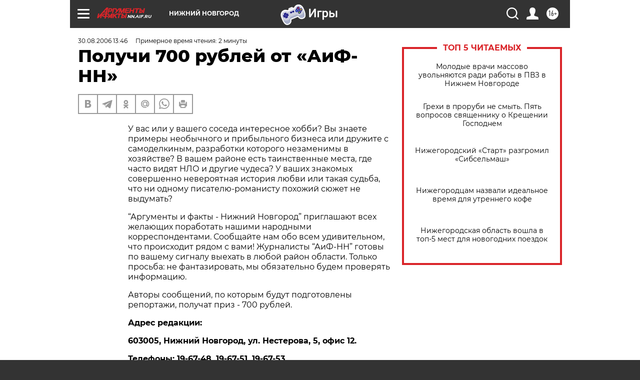

--- FILE ---
content_type: text/html
request_url: https://tns-counter.ru/nc01a**R%3Eundefined*aif_ru/ru/UTF-8/tmsec=aif_ru/34839622***
body_size: -71
content:
B6B1770D696D93C0X1768788928:B6B1770D696D93C0X1768788928

--- FILE ---
content_type: application/javascript
request_url: https://smi2.ru/counter/settings?payload=CIyLAhilzaSgvTM6JDNlNGRhNzk1LTZlYmItNGZmZi1hOTBhLTVhMzU3NjU1MGRhYw&cb=_callbacks____0mkkj9dst
body_size: 1518
content:
_callbacks____0mkkj9dst("[base64]");